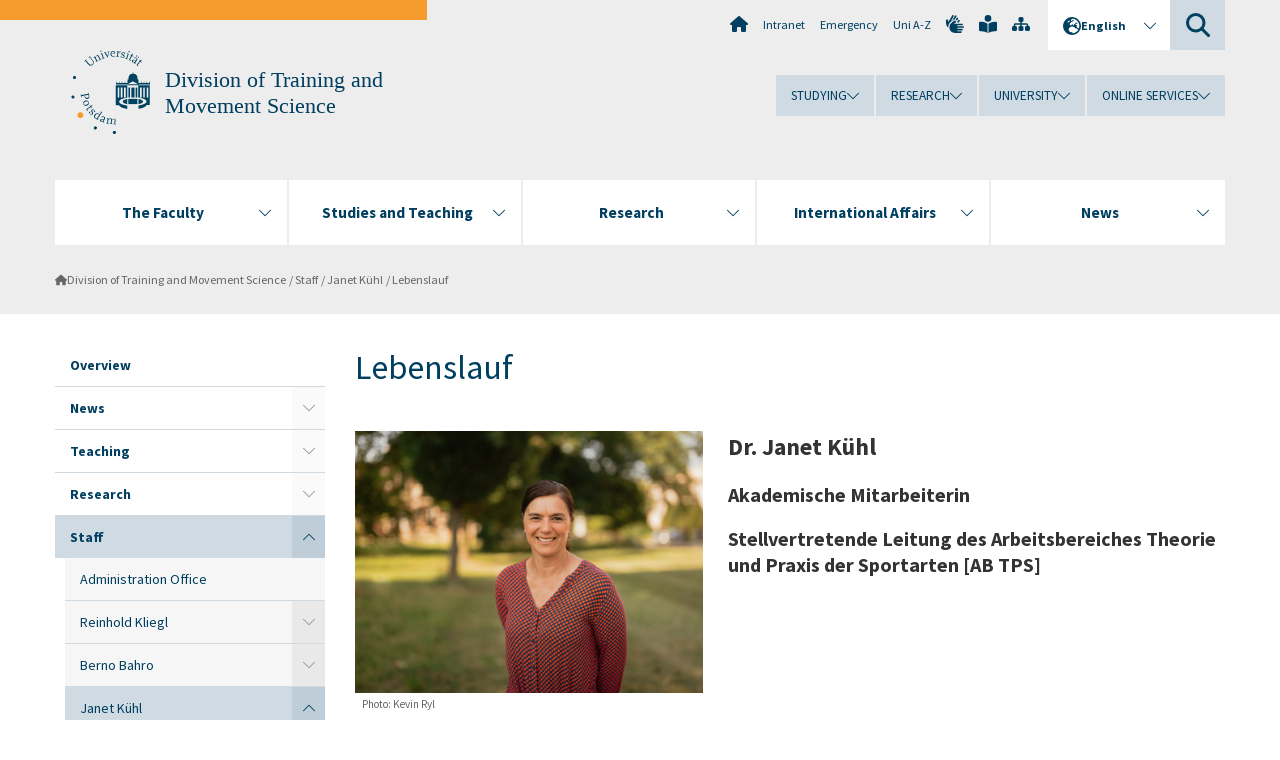

--- FILE ---
content_type: text/html; charset=utf-8
request_url: https://www.uni-potsdam.de/en/trainingswissenschaft/mitarbeiter/janetkuehl/janetkuehl-cv
body_size: 10466
content:
<!DOCTYPE html><html dir="ltr" lang="en-GB"><head><meta charset="utf-8"><!-- Produced by queonext https://queonext.de/ This website is powered by TYPO3 - inspiring people to share! TYPO3 is a free open source Content Management Framework initially created by Kasper Skaarhoj and licensed under GNU/GPL. TYPO3 is copyright 1998-2026 of Kasper Skaarhoj. Extensions are copyright of their respective owners. Information and contribution at https://typo3.org/ --><meta name="generator" content="TYPO3 CMS"/><meta name="viewport" content="width=device-width, initial-scale=1"/><meta name="author" content="Cathleen Schulze"/><meta property="og:title" content="Lebenslauf"/><meta name="twitter:card" content="summary"/><link rel="stylesheet" href="/typo3conf/ext/up_template/Resources/Public/StyleSheets/print.css?1768913553" media="print"><link rel="stylesheet" href="/typo3conf/ext/up_template/Resources/Public/StyleSheets/app.css?1768913553" media="screen"><link rel="stylesheet" href="/typo3conf/ext/up_template/Resources/Public/Fonts/fontawesome/css/all.min.css?1768913551" media="screen"><link href="/typo3temp/assets/compressed/parvus-min.css.gzip?1768961914" rel="stylesheet" ><script src="/typo3conf/ext/up_template/Resources/Public/JavaScript/Vendor/jquery/jquery-3.6.0.min.js?1768913553"></script><script src="/typo3conf/ext/up_template/Resources/Public/JavaScript/Vendor/jquery/jquery-ui-1.12.1.custom.min.js?1768913553"></script><script src="/typo3conf/ext/up_template/Resources/Public/JavaScript/Vendor/modernizr/modernizr.custom.js?1768913553"></script><link rel="icon" type="image/png" href="/typo3conf/ext/up_template/Resources/Public/Icons/BrowserIcons/favicon-96x96.png" sizes="96x96"/><link rel="icon" type="image/svg+xml" href="/typo3conf/ext/up_template/Resources/Public/Icons/BrowserIcons/favicon.svg"/><link rel="shortcut icon" href="/typo3conf/ext/up_template/Resources/Public/Icons/BrowserIcons/favicon.ico"/><link rel="apple-touch-icon" sizes="180x180" href="/typo3conf/ext/up_template/Resources/Public/Icons/BrowserIcons/apple-touch-icon.png"/><link rel="manifest" href="/typo3conf/ext/up_template/Resources/Public/Icons/BrowserIcons/site.webmanifest"/><title> janetkuehl-cv - janetkuehl - Staff - Division of Training and Movement Science - University of Potsdam</title><link rel="canonical" href="https://www.uni-potsdam.de/en/trainingswissenschaft/mitarbeiter/janetkuehl/janetkuehl-cv"/></head><body class="up-section-human-sciences"><noscript><div id="up_nojs"><div class="row"><div class="twentyfour columns"><p> JavaScript is not activated in your browser. <span class="up-nojs-hint"> Please activate JavaScript </span> to use the whole functionality of this website! </p></div></div></div></noscript><a href="#up_content" class="up-skip-link">Skip to main content</a><div id="up_overlay_for_search"></div><div id="up_overlay_for_navs"></div><nav id="up_mobilenav_wrapper_small" class="show-for-small" aria-label="Main"><div class="row collapse"><div class="twentyfour columns"><div id="up_mobilenav_small"><ul class="up-mobilenav-level-1"><li id="up_mobilenav_mainnav_item" class="up-mobilenav-target-mainnav"><button class="up-mobilenav-button" aria-expanded="false" aria-controls="up_mainnav_small"><span class="visually-hidden">Main menu</span><span class="up-icon"></span></button></li><li id="up_mobilenav_searchbox_item" class="up-mobilenav-target-searchbox"><button class="up-mobilenav-button" aria-expanded="false" aria-controls="up_searchboxnav_small"><span class="visually-hidden">Search</span><span class="up-icon"></span></button></li><li id="up_mobilenav_langnav_item" class="up-mobilenav-target-langnav"><button class="up-mobilenav-button" aria-expanded="false" aria-controls="up_langnav_small"><span class="visually-hidden">Languages</span><span class="up-icon"></span></button></li><li id="up_mobilenav_globalnav_item" class="up-mobilenav-target-globalnav"><button class="up-mobilenav-button" aria-expanded="false" aria-controls="up_globalnav_small"><span class="visually-hidden">Global menu</span><span class="up-icon"></span></button></li></ul></div></div></div></nav><div id="up_mobilesubnav_wrapper_small" class="show-for-small"><div id="up_mainnav_small" class="up-mobilenav-level-2"><ul class="up-mobilesubnav-level-1"><li class=""><button class="up-mobilesubnav-button" aria-expanded="false"><span class="up-mobilesubnav-level-1-title">The Faculty</span><span class="up-mobilesubnav-arrow up-icon"></span></button><ul class="up-mobilesubnav-level-2"><li class=""><a href="https://www.uni-potsdam.de/en/humfak/thefaculty/humansciencesfaculty" target="_top"> Faculty Portrait </a></li><li class=""><a href="/fileadmin/projects/humfak/Die_Fakult%C3%A4t/Organigramm_HWF_01.2026.pdf"> General structure of the faculty </a></li><li class=""><a href="/fileadmin/projects/humfak/Die_Fakult%C3%A4t/Organigramm_Dekanat_01.2026_NEU.pdf"> General structure of the dean&#039;s office </a></li><li class=""><a href="https://www.uni-potsdam.de/en/humfak/thefaculty/facultycouncil" target="_top"> Faculty Council </a></li><li class=""><a href="https://www.uni-potsdam.de/en/humfak/thefaculty/facultycommissions" target="_top"> Faculty Commissions </a></li><li class=""><a href="https://www.uni-potsdam.de/en/humfak/thefaculty/dekanat" target="_top"> Dean’s office of the Faculty of Human Sciences </a></li><li class=""><a href="https://www.uni-potsdam.de/en/humfak/thefaculty/honoraryprofessorships" target="_top"> Honorary Professorships / Adjunct Professorships </a></li><li class=""><a href="https://www.uni-potsdam.de/en/humfak/thefaculty/equalopportunitycommissioners" target="_top"> Equal Opportunity Commissioners </a></li><li class=" last"><a href="https://www.uni-potsdam.de/en/humfak/thefaculty/procedureswithinthefaculty" target="_top"> Procedures within the Faculty - Proceedings and Instructions </a></li></ul></li><li class=""><button class="up-mobilesubnav-button" aria-expanded="false"><span class="up-mobilesubnav-level-1-title">Studies and Teaching</span><span class="up-mobilesubnav-arrow up-icon"></span></button><ul class="up-mobilesubnav-level-2"><li class=""><a href="https://www.uni-potsdam.de/en/humfak/studium-lehre/uebersicht" target="_top"> Übersicht </a></li><li class=""><a href="https://www.uni-potsdam.de/en/humfak/studium-lehre/studiengaenge" target="_top"> Studiengänge </a></li><li class=""><a href="https://www.uni-potsdam.de/en/humfak/studium-lehre/geschaeftsstelle-studium-und-lehre/studiendekan" target="_top"> Studiendekan </a></li><li class=""><a href="https://www.uni-potsdam.de/en/humfak/studium-lehre/studieneingangsphase" target="_top"> Studieneingangsphase </a></li><li class=""><a href="https://www.uni-potsdam.de/en/humfak/studium-lehre/geschaeftsstelle-studium-und-lehre/informationsbriefe-1" target="_top"> Informationen zu Lehre und Studium </a></li><li class=""><a href="https://www.uni-potsdam.de/en/humfak/studium-lehre/qualitaetsmanagement" target="_top"> Qualitätsmanagement </a></li><li class=" last"><a href="https://www.uni-potsdam.de/en/humfak/studiesandteaching/informationforteachingstaff/elearning-2" target="_top"> e-Learning </a></li></ul></li><li class=""><button class="up-mobilesubnav-button" aria-expanded="false"><span class="up-mobilesubnav-level-1-title">Research</span><span class="up-mobilesubnav-arrow up-icon"></span></button><ul class="up-mobilesubnav-level-2"><li class=""><a href="https://www.uni-potsdam.de/en/humfak/research/researchatthehumansciencefaculty" target="_top"> Research at the Human Science Faculty </a></li><li class=""><a href="https://www.uni-potsdam.de/en/humfak/research/supportforyoungacademics" target="_top"> Support for Young Academics </a></li><li class=""><a href="https://www.uni-potsdam.de/en/humfak/research/doctoralstudies" target="_top"> Doctoral Studies </a></li><li class=""><a href="https://www.uni-potsdam.de/en/humfak/research/postdoctoraldissertation" target="_top"> Post-Doctoral Dissertation </a></li><li class=" last"><a href="https://www.uni-potsdam.de/en/humfak/forschung/hinweisezumittelanforderungen" target="_top"> Hinweise zu Mittelanforderungen / Rechnungsstellungen </a></li></ul></li><li class=""><button class="up-mobilesubnav-button" aria-expanded="false"><span class="up-mobilesubnav-level-1-title">International Affairs</span><span class="up-mobilesubnav-arrow up-icon"></span></button><ul class="up-mobilesubnav-level-2"><li class=""><a href="https://www.uni-potsdam.de/en/humfak/internationalaffairs/facultyconcept" target="_top"> Faculty Concept </a></li><li class=""><a href="https://www.uni-potsdam.de/en/humfak/internationalaffairs/coordinatorofthefaculty" target="_top"> Coordinator of the Faculty </a></li><li class=""><a href="https://www.uni-potsdam.de/en/humfak/internationalaffairs/englishlanguagecourses" target="_top"> English-language Courses and Degree Programs of the Faculty </a></li><li class=""><a href="https://www.uni-potsdam.de/en/humfak/internationalaffairs/internationalcallsforproposals" target="_top"> International Calls for Proposals and Fellowships </a></li><li class=""><a href="https://www.uni-potsdam.de/en/humfak/internationalaffairs/partnershipandcooperation" target="_top"> Partnership and Cooperation </a></li><li class=""><a href="https://www.uni-potsdam.de/en/humfak/internationalaffairs/informationoftheuniversity" target="_top"> Information of the University of Potsdam </a></li><li class=" last"><a href="https://www.uni-potsdam.de/en/humfak/internationalaffairs/reisekostenrichtlinientravelexpensespolicy" target="_top"> Reisekostenrichtlinien/Travel Expenses Policy </a></li></ul></li><li class=""><button class="up-mobilesubnav-button" aria-expanded="false"><span class="up-mobilesubnav-level-1-title">News</span><span class="up-mobilesubnav-arrow up-icon"></span></button><ul class="up-mobilesubnav-level-2"><li class=""><a href="https://www.uni-potsdam.de/en/humfak/news/eventsandinformation" target="_top"> Events and Information </a></li><li class=""><a href="https://www.uni-potsdam.de/en/humfak/news/vacanciestestsubjects" target="_top"> Vacancies / Test subjects </a></li><li class=""><a href="https://www.uni-potsdam.de/en/humfak/aktuelles/berufungsverfahren" target="_top"> Berufungsverfahren </a></li><li class=" last"><a href="https://www.uni-potsdam.de/en/humfak/news/appointmentsanddeputyprofessors" target="_top"> Appointments and Deputy Professors </a></li></ul></li><li class="up-metanav-item"><a href="https://www.uni-potsdam.de/en/university-of-potsdam" title="Home" target="_top" class="up-icon up-icon--home"> Home </a></li><li class="up-metanav-item"><a href="https://z-wiki.uni-potsdam.de/x/1Yg0C" title="Intranet" target="_top"> Intranet </a></li><li class="up-metanav-item"><a href="https://www.uni-potsdam.de/en/emergency" title="Emergency" target="_top"> Emergency </a></li><li class="up-metanav-item"><a href="https://www.uni-potsdam.de/en/index-a-z" title="Uni A-Z" target="_top"> Uni A-Z </a></li><li class="up-metanav-item"><a href="https://www.uni-potsdam.de/en/gebaerdensprache/index" title="German Sign Language" target="_top" class="up-icon up-icon--sign-language"> German Sign Language </a></li><li class="up-metanav-item"><a href="https://www.uni-potsdam.de/en/leichte-sprache/uebersicht" title="Easy-to-read" target="_top" class="up-icon up-icon--book-reader"> Easy-to-read </a></li><li class="up-metanav-item"><a href="/en/trainingswissenschaft/sitemap" title="Sitemap" class="up-icon up-icon--sitemap"> Sitemap </a></li><li class="close last"><button class="up-nav-close"><span class="up-nav-close-title up-icon"> Close </span></button></li></ul></div><div id="up_searchboxnav_small" class="up-mobilenav-level-2"><ul class="up-mobilesubnav-level-1"><li><div><div class="up-mobilesubnav-level-1-title"><form action="https://www.google.de/search" target="_blank"><input id="up_searchboxsmall_input" type="text" name="q" aria-label="Search" value="Search" onblur="if(this.value=='') this.value='Search';" onfocus="if(this.value=='Search') this.value='';"><button id="up_searchboxsmall_submit" class="up-icon" type="submit" name="submit" value=""/><input type="hidden" name="sitesearch" value="uni-potsdam.de"></form></div></div></li><li class="close last"><button class="up-nav-close"><span class="up-nav-close-title up-icon"> Close </span></button></li></ul></div><div id="up_langnav_small" class="up-mobilenav-level-2"><ul class="up-mobilesubnav-level-1"><li><button class="up-mobilesubnav-button"><span class="up-mobilesubnav-level-1-title"><a href="/de/trainingswissenschaft/mitarbeiter/janetkuehl/janetkuehl-cv">Deutsch</a></span></button></li><li class="not-existing"><div><span class="up-mobilesubnav-level-1-title">Lebenslauf</span></div></li><li class="not-existing"><div><span class="up-mobilesubnav-level-1-title">Lebenslauf</span></div></li><li class="not-existing"><div><span class="up-mobilesubnav-level-1-title">Lebenslauf</span></div></li><li class="close last"><button class="up-nav-close"><span class="up-nav-close-title up-icon">Close</span></button></li></ul></div><div id="up_globalnav_small" class="up-mobilenav-level-2"><ul class="up-mobilesubnav-level-1"><li><button class="up-mobilesubnav-button" aria-expanded="false"><span class="up-mobilesubnav-level-1-title">Studying</span><span class="up-mobilesubnav-arrow up-icon"></span></button><ul class="up-mobilesubnav-level-2"><li><a href="https://www.uni-potsdam.de/en/studium/" target="_top">Studying at the UP</a></li><li><a href="https://www.uni-potsdam.de/en/studium/what-to-study/overview" target="_top">What to Study</a></li><li><a href="https://www.uni-potsdam.de/en/studium/application-enrollment/overview" target="_top">Application and Enrollment</a></li><li><a href="https://www.uni-potsdam.de/en/studium/studying/overview" target="_top">Studying</a></li><li><a href="https://www.uni-potsdam.de/en/studium/advising-and-services/overview" target="_top">Advising and Services</a></li><li class="last"><a href="https://www.uni-potsdam.de/en/studium/dates-and-deadlines/overview" target="_top">Dates and Deadlines</a></li></ul></li><li><button class="up-mobilesubnav-button" aria-expanded="false"><span class="up-mobilesubnav-level-1-title">Research</span><span class="up-mobilesubnav-arrow up-icon"></span></button><ul class="up-mobilesubnav-level-2"><li><a href="https://www.uni-potsdam.de/en/research/" target="_top">Research at the UP</a></li><li><a href="https://www.uni-potsdam.de/en/research/profiles-projects-and-programs/overview" target="_top">Profiles, Programs and Projects</a></li><li><a href="https://www.uni-potsdam.de/en/research/research-funding/overview" target="_top">Research Funding</a></li><li><a href="https://www.uni-potsdam.de/en/openscience/index" target="_top">Open Science</a></li><li><a href="https://www.uni-potsdam.de/en/forschungsdaten/index" target="_top">Research Data</a></li><li><a href="https://www.uni-potsdam.de/en/research/cooperations-and-partnerships/overview" target="_top">Cooperations and Partnerships</a></li><li class="last"><a href="https://www.uni-potsdam.de/en/research/young-academics/overview" target="_top">Young Academics</a></li></ul></li><li><button class="up-mobilesubnav-button" aria-expanded="false"><span class="up-mobilesubnav-level-1-title">University</span><span class="up-mobilesubnav-arrow up-icon"></span></button><ul class="up-mobilesubnav-level-2"><li><a href="https://www.uni-potsdam.de/en/explore-the-up/" target="_top">Explore the UP</a></li><li><a href="https://www.uni-potsdam.de/en/organization/overview" target="_top">Organization</a></li><li><a href="https://www.uni-potsdam.de/en/wirtschaft-transfer-gesellschaft/" target="_top">Corporate Community Relations</a></li><li><a href="https://www.uni-potsdam.de/en/international/" target="_top">Campus International</a></li><li><a href="https://www.uni-potsdam.de/en/foerderung/index" target="_top">Förderinstrumente</a></li><li class="last"><a href="https://www.uni-potsdam.de/en/arbeiten-an-der-up/" target="_top">Working at the UP</a></li></ul></li><li><button class="up-mobilesubnav-button" aria-expanded="false"><span class="up-mobilesubnav-level-1-title">Online Services</span><span class="up-mobilesubnav-arrow up-icon"></span></button><ul class="up-mobilesubnav-level-2"><li><a href="https://accountup.uni-potsdam.de/" target="_top">Account.UP</a></li><li><a href="https://bi.uni-potsdam.de/jasperserver-pro/login.html" target="_top">BI.UP</a></li><li><a href="https://mailup.uni-potsdam.de/?Language=english" target="_top">Mail.UP (Webmailbox)</a></li><li><a href="https://puls.uni-potsdam.de/qisserver/rds?state=user&amp;type=0&amp;application=lsf" target="_top">PULS</a></li><li><a href="https://moodle2.uni-potsdam.de" target="_top">Moodle</a></li><li><a href="https://www.ub.uni-potsdam.de/en/" target="_top">University Library</a></li><li><a href="https://pep.uni-potsdam.de/" target="_top">Evaluation Portal (PEP)</a></li><li><a href="https://www.uni-potsdam.de/en/praxisportal/" target="_top">Internship Portal</a></li><li class="last"><a href="https://www.uni-potsdam.de/en/zim/" target="_top">ZIM – Center for IT and Media</a></li></ul></li><li class="close last"><button class="up-nav-close"><span class="up-nav-close-title up-icon">Close</span></button></li></ul></div></div><div id="up_header_wrapper"><div id="up_section_indicator_left" class="eight columns hide-for-small"></div><div id="up_header" class="row hide-for-small"><div class="twentyfour columns"><div class="row"><div class="eight columns mobile-four"><header id="up_section_indicator"><div id="up_page_title" class="up-logo"><div id="up_logo_indicator_wrapper"><div id="up_logo_indicator"><span>&nbsp;</span></div><div id="up_logo_image"><a href="https://www.uni-potsdam.de/en/university-of-potsdam" title="to the Uni-Homepage" target="_top"><img src="/typo3conf/ext/up_template/Resources/Public/Images/Frontend/logo_up_human-sciences.svg" alt="Logo Division of Training and Movement Science"></a></div><div id="up_logo_title"><a href="/en/trainingswissenschaft/index" title="to the homepage of Division of Training and Movement Science">Division of Training and Movement Science</a></div><div id="up_logo_footer"></div></div></div></header></div><div class="sixteen columns"><div class="row"><nav class="twentyfour columns" aria-label="Meta"><div id="up_metanav"><ul class="inline-list left"><li><a href="https://www.uni-potsdam.de/en/university-of-potsdam" title="Home" target="_top" class="up-icon up-icon--home"></a></li><li><a href="https://z-wiki.uni-potsdam.de/x/1Yg0C" title="Intranet" target="_top"> Intranet </a></li><li><a href="https://www.uni-potsdam.de/en/emergency" title="Emergency" target="_top"> Emergency </a></li><li><a href="https://www.uni-potsdam.de/en/index-a-z" title="Uni A-Z" target="_top"> Uni A-Z </a></li><li><a href="https://www.uni-potsdam.de/en/gebaerdensprache/index" title="German Sign Language" target="_top" class="up-icon up-icon--sign-language"></a></li><li><a href="https://www.uni-potsdam.de/en/leichte-sprache/uebersicht" title="Easy-to-read" target="_top" class="up-icon up-icon--book-reader"></a></li><li><a href="/en/trainingswissenschaft/sitemap" title="Sitemap" class="up-icon up-icon--sitemap"></a></li></ul></div><div id="up_langnav" class="right"><ul class="up-langnav-level-1"><li><button id="up_langnav_button" aria-expanded="false" aria-controls="up_langnav_list"><span class="up-langnav-level-1-title up-icon">English</span><span class="up-langnav-arrow up-icon"></span></button><ul id="up_langnav_list" class="up-langnav-level-2"><li><a href="/de/trainingswissenschaft/mitarbeiter/janetkuehl/janetkuehl-cv">Deutsch</a></li><li class="not-existing">&nbsp;</li><li class="not-existing">&nbsp;</li><li class="not-existing">&nbsp;</li></ul></li></ul></div><div id="up_searchbox" class="right"><button id="up_searchbox_button" aria-expanded="false" aria-controls="up_searchbox_field"><span class="visually-hidden">Search</span><span class="up-searchbox-glass up-icon"></span></button><div id="up_searchbox_field" class="up-searchbox-field"><form action="https://www.google.de/search" target="_blank"><input id="up_searchbox_input" type="text" name="q" aria-label="Search on uni-potsdam.de" value="Search on uni-potsdam.de" onblur="if(this.value=='') this.value='Search on uni-potsdam.de';" onfocus="if(this.value=='Search on uni-potsdam.de') this.value='';"><button id="up_searchbox_submit" class="up-icon" type="submit" name="submit" value=""/><input type="hidden" name="sitesearch" value="uni-potsdam.de"></form></div></div></nav></div><div class="row"><nav class="twentyfour columns" aria-label="Global"><div id="up_globalnav" class=""><ul class="up-globalnav-level-1"><li><button class="up-globalnav-button" aria-expanded="false" aria-controls="up_globalnav_list_22"><span class="up-globalnav-level-1-title">Studying</span><span class="up-globalnav-arrow up-icon"></span></button><ul id="up_globalnav_list_22" class="up-globalnav-level-2"><li><a href="https://www.uni-potsdam.de/en/studium/" target="_top"> Studying at the UP </a></li><li><a href="https://www.uni-potsdam.de/en/studium/what-to-study/overview" target="_top"> What to Study </a></li><li><a href="https://www.uni-potsdam.de/en/studium/application-enrollment/overview" target="_top"> Application and Enrollment </a></li><li><a href="https://www.uni-potsdam.de/en/studium/studying/overview" target="_top"> Studying </a></li><li><a href="https://www.uni-potsdam.de/en/studium/advising-and-services/overview" target="_top"> Advising and Services </a></li><li><a href="https://www.uni-potsdam.de/en/studium/dates-and-deadlines/overview" target="_top"> Dates and Deadlines </a></li></ul></li><li><button class="up-globalnav-button" aria-expanded="false" aria-controls="up_globalnav_list_23"><span class="up-globalnav-level-1-title">Research</span><span class="up-globalnav-arrow up-icon"></span></button><ul id="up_globalnav_list_23" class="up-globalnav-level-2"><li><a href="https://www.uni-potsdam.de/en/research/" target="_top"> Research at the UP </a></li><li><a href="https://www.uni-potsdam.de/en/research/profiles-projects-and-programs/overview" target="_top"> Profiles, Programs and Projects </a></li><li><a href="https://www.uni-potsdam.de/en/research/research-funding/overview" target="_top"> Research Funding </a></li><li><a href="https://www.uni-potsdam.de/en/openscience/index" target="_top"> Open Science </a></li><li><a href="https://www.uni-potsdam.de/en/forschungsdaten/index" target="_top"> Research Data </a></li><li><a href="https://www.uni-potsdam.de/en/research/cooperations-and-partnerships/overview" target="_top"> Cooperations and Partnerships </a></li><li><a href="https://www.uni-potsdam.de/en/research/young-academics/overview" target="_top"> Young Academics </a></li></ul></li><li><button class="up-globalnav-button" aria-expanded="false" aria-controls="up_globalnav_list_24"><span class="up-globalnav-level-1-title">University</span><span class="up-globalnav-arrow up-icon"></span></button><ul id="up_globalnav_list_24" class="up-globalnav-level-2"><li><a href="https://www.uni-potsdam.de/en/explore-the-up/" target="_top"> Explore the UP </a></li><li><a href="https://www.uni-potsdam.de/en/organization/overview" target="_top"> Organization </a></li><li><a href="https://www.uni-potsdam.de/en/wirtschaft-transfer-gesellschaft/" target="_top"> Corporate Community Relations </a></li><li><a href="https://www.uni-potsdam.de/en/international/" target="_top"> Campus International </a></li><li><a href="https://www.uni-potsdam.de/en/foerderung/index" target="_top"> Förderinstrumente </a></li><li><a href="https://www.uni-potsdam.de/en/arbeiten-an-der-up/" target="_top"> Working at the UP </a></li></ul></li><li><button class="up-globalnav-button" aria-expanded="false" aria-controls="up_globalnav_list_25"><span class="up-globalnav-level-1-title">Online Services</span><span class="up-globalnav-arrow up-icon"></span></button><ul id="up_globalnav_list_25" class="up-globalnav-level-2"><li><a href="https://accountup.uni-potsdam.de/" target="_top"> Account.UP </a></li><li><a href="https://bi.uni-potsdam.de/jasperserver-pro/login.html" target="_top"> BI.UP </a></li><li><a href="https://mailup.uni-potsdam.de/?Language=english" target="_top"> Mail.UP (Webmailbox) </a></li><li><a href="https://puls.uni-potsdam.de/qisserver/rds?state=user&amp;type=0&amp;application=lsf" target="_top"> PULS </a></li><li><a href="https://moodle2.uni-potsdam.de" target="_top"> Moodle </a></li><li><a href="https://www.ub.uni-potsdam.de/en/" target="_top"> University Library </a></li><li><a href="https://pep.uni-potsdam.de/" target="_top"> Evaluation Portal (PEP) </a></li><li><a href="https://www.uni-potsdam.de/en/praxisportal/" target="_top"> Internship Portal </a></li><li><a href="https://www.uni-potsdam.de/en/zim/" target="_top"> ZIM – Center for IT and Media </a></li></ul></li></ul></div></nav></div></div></div></div></div><header id="up_header_small" class="row show-for-small"><div class="columns mobile-four up-header-small-logo"><div id="up_logo_indicator_wrapper_small"><div id="up_logo_image_small"><a href="https://www.uni-potsdam.de/en/university-of-potsdam" title="to the Uni-Homepage" target="_top"><img src="/typo3conf/ext/up_template/Resources/Public/Images/Frontend/logo_up_human-sciences.svg" alt="Logo Division of Training and Movement Science"></a></div><div id="up_logo_title_small"><a href="/en/trainingswissenschaft/index" title="to the homepage of Division of Training and Movement Science">Division of Training and Movement Science</a></div><div id="up_logo_footer_small"></div></div></div></header></div><nav id="up_mainnav_wrapper" class="hide-for-small" aria-label="Main"><div class="row"><div class="twentyfour columns"><div id="up_mainnav"><ul class="up-mainnav-level-1 up-smooth-box up-mainnav-width-5"><li class=""><button class="up-mainnav-button" aria-expanded="false" aria-controls="up_mainnav_list_5593"><span class="up-mainnav-level-1-title">The Faculty</span><span class="up-mainnav-arrow up-icon"></span></button><ul id="up_mainnav_list_5593" class="up-mainnav-level-2"><li class=""><a href="https://www.uni-potsdam.de/en/humfak/thefaculty/humansciencesfaculty" target="_top"> Faculty Portrait </a></li><li class=""><a href="/fileadmin/projects/humfak/Die_Fakult%C3%A4t/Organigramm_HWF_01.2026.pdf"> General structure of the faculty </a></li><li class=""><a href="/fileadmin/projects/humfak/Die_Fakult%C3%A4t/Organigramm_Dekanat_01.2026_NEU.pdf"> General structure of the dean&#039;s office </a></li><li class=""><a href="https://www.uni-potsdam.de/en/humfak/thefaculty/facultycouncil" target="_top"> Faculty Council </a></li><li class=""><a href="https://www.uni-potsdam.de/en/humfak/thefaculty/facultycommissions" target="_top"> Faculty Commissions </a></li><li class=""><a href="https://www.uni-potsdam.de/en/humfak/thefaculty/dekanat" target="_top"> Dean’s office of the Faculty of Human Sciences </a></li><li class=""><a href="https://www.uni-potsdam.de/en/humfak/thefaculty/honoraryprofessorships" target="_top"> Honorary Professorships / Adjunct Professorships </a></li><li class=""><a href="https://www.uni-potsdam.de/en/humfak/thefaculty/equalopportunitycommissioners" target="_top"> Equal Opportunity Commissioners </a></li><li class=" last"><a href="https://www.uni-potsdam.de/en/humfak/thefaculty/procedureswithinthefaculty" target="_top"> Procedures within the Faculty - Proceedings and Instructions </a></li></ul></li><li class=""><button class="up-mainnav-button" aria-expanded="false" aria-controls="up_mainnav_list_5591"><span class="up-mainnav-level-1-title">Studies and Teaching</span><span class="up-mainnav-arrow up-icon"></span></button><ul id="up_mainnav_list_5591" class="up-mainnav-level-2"><li class=""><a href="https://www.uni-potsdam.de/en/humfak/studium-lehre/uebersicht" target="_top"> Übersicht </a></li><li class=""><a href="https://www.uni-potsdam.de/en/humfak/studium-lehre/studiengaenge" target="_top"> Studiengänge </a></li><li class=""><a href="https://www.uni-potsdam.de/en/humfak/studium-lehre/geschaeftsstelle-studium-und-lehre/studiendekan" target="_top"> Studiendekan </a></li><li class=""><a href="https://www.uni-potsdam.de/en/humfak/studium-lehre/studieneingangsphase" target="_top"> Studieneingangsphase </a></li><li class=""><a href="https://www.uni-potsdam.de/en/humfak/studium-lehre/geschaeftsstelle-studium-und-lehre/informationsbriefe-1" target="_top"> Informationen zu Lehre und Studium </a></li><li class=""><a href="https://www.uni-potsdam.de/en/humfak/studium-lehre/qualitaetsmanagement" target="_top"> Qualitätsmanagement </a></li><li class=" last"><a href="https://www.uni-potsdam.de/en/humfak/studiesandteaching/informationforteachingstaff/elearning-2" target="_top"> e-Learning </a></li></ul></li><li class=""><button class="up-mainnav-button" aria-expanded="false" aria-controls="up_mainnav_list_75082"><span class="up-mainnav-level-1-title">Research</span><span class="up-mainnav-arrow up-icon"></span></button><ul id="up_mainnav_list_75082" class="up-mainnav-level-2"><li class=""><a href="https://www.uni-potsdam.de/en/humfak/research/researchatthehumansciencefaculty" target="_top"> Research at the Human Science Faculty </a></li><li class=""><a href="https://www.uni-potsdam.de/en/humfak/research/supportforyoungacademics" target="_top"> Support for Young Academics </a></li><li class=""><a href="https://www.uni-potsdam.de/en/humfak/research/doctoralstudies" target="_top"> Doctoral Studies </a></li><li class=""><a href="https://www.uni-potsdam.de/en/humfak/research/postdoctoraldissertation" target="_top"> Post-Doctoral Dissertation </a></li><li class=" last"><a href="https://www.uni-potsdam.de/en/humfak/forschung/hinweisezumittelanforderungen" target="_top"> Hinweise zu Mittelanforderungen / Rechnungsstellungen </a></li></ul></li><li class=""><button class="up-mainnav-button" aria-expanded="false" aria-controls="up_mainnav_list_5587"><span class="up-mainnav-level-1-title">International Affairs</span><span class="up-mainnav-arrow up-icon"></span></button><ul id="up_mainnav_list_5587" class="up-mainnav-level-2"><li class=""><a href="https://www.uni-potsdam.de/en/humfak/internationalaffairs/facultyconcept" target="_top"> Faculty Concept </a></li><li class=""><a href="https://www.uni-potsdam.de/en/humfak/internationalaffairs/coordinatorofthefaculty" target="_top"> Coordinator of the Faculty </a></li><li class=""><a href="https://www.uni-potsdam.de/en/humfak/internationalaffairs/englishlanguagecourses" target="_top"> English-language Courses and Degree Programs of the Faculty </a></li><li class=""><a href="https://www.uni-potsdam.de/en/humfak/internationalaffairs/internationalcallsforproposals" target="_top"> International Calls for Proposals and Fellowships </a></li><li class=""><a href="https://www.uni-potsdam.de/en/humfak/internationalaffairs/partnershipandcooperation" target="_top"> Partnership and Cooperation </a></li><li class=""><a href="https://www.uni-potsdam.de/en/humfak/internationalaffairs/informationoftheuniversity" target="_top"> Information of the University of Potsdam </a></li><li class=" last"><a href="https://www.uni-potsdam.de/en/humfak/internationalaffairs/reisekostenrichtlinientravelexpensespolicy" target="_top"> Reisekostenrichtlinien/Travel Expenses Policy </a></li></ul></li><li class=" last"><button class="up-mainnav-button" aria-expanded="false" aria-controls="up_mainnav_list_5585"><span class="up-mainnav-level-1-title">News</span><span class="up-mainnav-arrow up-icon"></span></button><ul id="up_mainnav_list_5585" class="up-mainnav-level-2"><li class=""><a href="https://www.uni-potsdam.de/en/humfak/news/eventsandinformation" target="_top"> Events and Information </a></li><li class=""><a href="https://www.uni-potsdam.de/en/humfak/news/vacanciestestsubjects" target="_top"> Vacancies / Test subjects </a></li><li class=""><a href="https://www.uni-potsdam.de/en/humfak/aktuelles/berufungsverfahren" target="_top"> Berufungsverfahren </a></li><li class=" last"><a href="https://www.uni-potsdam.de/en/humfak/news/appointmentsanddeputyprofessors" target="_top"> Appointments and Deputy Professors </a></li></ul></li></ul><button class="up-nav-close"><span class="up-nav-close-title up-icon"> Close </span></button></div></div></div></nav><nav id="up_breadcrumbs_wrapper" class="hide-for-small" aria-label="Breadcrumbs"><div class="row"><div class="twentyfour columns"><div id="up_breadcrumbs"><ul class="up-breadcrumbs"><li class=" first"><a href="/en/trainingswissenschaft/index" class="up-icon"> Division of Training and Movement Science </a></li><li class=""><a href="/en/trainingswissenschaft/staff"> Staff </a></li><li class=""><a href="/en/trainingswissenschaft/mitarbeiter/janetkuehl"> Janet Kühl </a></li><li class="cur"><a href="/en/trainingswissenschaft/mitarbeiter/janetkuehl/janetkuehl-cv"> Lebenslauf </a></li></ul></div></div></div></nav><div id="up_content_wrapper" class="up-content-subpage-2-template"><div class="row show-for-small"><nav class="twentyfour columns" aria-label="Submenu"><div id="up_subpagenav_small" class="dl-menuwrapper"><button class="up-subpagenav-top-parent dl-trigger" aria-expanded="false">Staff<div class="up-subpagenav-indicator up-icon"></div></button><ul class="up-subpagenav-list dl-menu"><li><div><a href="/en/trainingswissenschaft/index">Overview</a><span class="up-subpagenav-indicator up-icon"></span></div></li><li class="has-sub"><div><a href="/en/trainingswissenschaft/news">News</a><span class="up-subpagenav-indicator up-icon"></span></div><ul class="up-subpagenav-list dl-submenu"><li><div><a href="/en/trainingswissenschaft/news/jobadvertisement">Job advertisement</a><span class="up-subpagenav-indicator up-icon"></span></div></li></ul></li><li class="has-sub"><div><a href="/en/trainingswissenschaft/teaching">Teaching</a><span class="up-subpagenav-indicator up-icon"></span></div><ul class="up-subpagenav-list dl-submenu"><li><div><a href="/en/trainingswissenschaft/lehre/pruefungen">Prüfungen &amp; Klausuren</a><span class="up-subpagenav-indicator up-icon"></span></div></li><li><div><a href="/en/trainingswissenschaft/teaching/theses">Allocation of Graduation Theses</a><span class="up-subpagenav-indicator up-icon"></span></div></li><li><div><a href="/en/trainingswissenschaft/teaching/notestheses">Notes for Graduation Theses</a><span class="up-subpagenav-indicator up-icon"></span></div></li><li><div><a href="/en/trainingswissenschaft/teaching/informationonseminarpapers">Information on Seminar Papers</a><span class="up-subpagenav-indicator up-icon"></span></div></li><li><div><a href="/en/trainingswissenschaft/teaching/courseoffers">Tenders &amp; Course Offers</a><span class="up-subpagenav-indicator up-icon"></span></div></li></ul></li><li class="has-sub"><div><a href="/en/trainingswissenschaft/research">Research</a><span class="up-subpagenav-indicator up-icon"></span></div><ul class="up-subpagenav-list dl-submenu"><li><div><a href="/en/trainingswissenschaft/research/researchfeeds">Research feeds</a><span class="up-subpagenav-indicator up-icon"></span></div></li><li class="has-sub"><div><a href="/en/trainingswissenschaft/research/researchprojects">Current research projects</a><span class="up-subpagenav-indicator up-icon"></span></div><ul class="up-subpagenav-list dl-submenu"><li><div><a href="/en/trainingswissenschaft/research/researchprojects/emotikon">EMOTIKON</a><span class="up-subpagenav-indicator up-icon"></span></div></li></ul></li><li class="has-sub"><div><a href="/en/trainingswissenschaft/research/completedresearchpro">Completed research projects</a><span class="up-subpagenav-indicator up-icon"></span></div><ul class="up-subpagenav-list dl-submenu"><li><div><a href="/en/trainingswissenschaft/forschung/forschpro/smarter-studie">SMaRTER-Studie</a><span class="up-subpagenav-indicator up-icon"></span></div></li><li><div><a href="/en/trainingswissenschaft/research/researchprojects/dfg-projectmomap">DFG-Project MoMaP</a><span class="up-subpagenav-indicator up-icon"></span></div></li><li><div><a href="/en/trainingswissenschaft/research/researchprojects/companyhealthpromotion">Company Health Promotion</a><span class="up-subpagenav-indicator up-icon"></span></div></li><li><div><a href="/en/trainingswissenschaft/forschung/abgeschlosspro/sportbetontegrundschule">Sportbetonte Grundschule</a><span class="up-subpagenav-indicator up-icon"></span></div></li><li><div><a href="/en/trainingswissenschaft/research/completedresearchpro/bfu-project">bfu-Project</a><span class="up-subpagenav-indicator up-icon"></span></div></li><li><div><a href="/en/trainingswissenschaft/research/completedresearchpro/movementprofilesjudo">Movement Profiles Judo</a><span class="up-subpagenav-indicator up-icon"></span></div></li><li><div><a href="/en/trainingswissenschaft/forschung/abgeschlosspro/motoleistgs">Motorische Leistungsfähigkeit von Grundschülern (Emotikon)</a><span class="up-subpagenav-indicator up-icon"></span></div></li></ul></li><li class="has-sub"><div><a href="/en/trainingswissenschaft/forschung/kooppartner">Kooperationspartner</a><span class="up-subpagenav-indicator up-icon"></span></div><ul class="up-subpagenav-list dl-submenu"><li><div><a href="/en/trainingswissenschaft/forschung/kooppartner/wisseneinricht">Wissenschaftliche Einrichtungen</a><span class="up-subpagenav-indicator up-icon"></span></div></li><li><div><a href="/en/trainingswissenschaft/forschung/kooppartner/institutionen">Institutionen</a><span class="up-subpagenav-indicator up-icon"></span></div></li><li><div><a href="/en/trainingswissenschaft/forschung/kooppartner/industrie">Industrie</a><span class="up-subpagenav-indicator up-icon"></span></div></li></ul></li><li><div><a href="/en/trainingswissenschaft/research/lab">Lab</a><span class="up-subpagenav-indicator up-icon"></span></div></li></ul></li><li class="has-sub act"><div><a href="/en/trainingswissenschaft/staff">Staff</a><span class="up-subpagenav-indicator up-icon"></span></div><ul class="up-subpagenav-list dl-submenu"><li><div><a href="/en/trainingswissenschaft/staff/administration-office">Administration Office</a><span class="up-subpagenav-indicator up-icon"></span></div></li><li class="has-sub"><div><a href="/en/trainingswissenschaft/staff/rkliegl">Reinhold Kliegl</a><span class="up-subpagenav-indicator up-icon"></span></div><ul class="up-subpagenav-list dl-submenu"><li><div><a href="/en/trainingswissenschaft/staff/rkliegl/cv">Curriculum vitae</a><span class="up-subpagenav-indicator up-icon"></span></div></li><li><div><a href="/en/trainingswissenschaft/staff/rkliegl/reinholdkliegl-pub">Publications</a><span class="up-subpagenav-indicator up-icon"></span></div></li></ul></li><li class="has-sub"><div><a href="/en/trainingswissenschaft/mitarbeiter/bbahro">Berno Bahro</a><span class="up-subpagenav-indicator up-icon"></span></div><ul class="up-subpagenav-list dl-submenu"><li><div><a href="/en/trainingswissenschaft/mitarbeiter/bbahro/bbahro-cv">Lebenslauf</a><span class="up-subpagenav-indicator up-icon"></span></div></li><li><div><a href="/en/trainingswissenschaft/mitarbeiter/bbahro/bbahro-pub">Publikationen</a><span class="up-subpagenav-indicator up-icon"></span></div></li></ul></li><li class="has-sub act"><div><a href="/en/trainingswissenschaft/mitarbeiter/janetkuehl">Janet Kühl</a><span class="up-subpagenav-indicator up-icon"></span></div><ul class="up-subpagenav-list dl-submenu"><li class="cur"><div><a href="/en/trainingswissenschaft/mitarbeiter/janetkuehl/janetkuehl-cv">Lebenslauf</a><span class="up-subpagenav-indicator up-icon"></span></div></li><li><div><a href="/en/trainingswissenschaft/mitarbeiter/janetkuehl/janetkuehl-pub">Publikationen</a><span class="up-subpagenav-indicator up-icon"></span></div></li></ul></li><li class="has-sub"><div><a href="/en/trainingswissenschaft/mitarbeiter/maharbauer">Martina Harbauer</a><span class="up-subpagenav-indicator up-icon"></span></div><ul class="up-subpagenav-list dl-submenu"><li><div><a href="/en/trainingswissenschaft/mitarbeiter/maharbauer/maharbauer-cv">Lebenslauf</a><span class="up-subpagenav-indicator up-icon"></span></div></li><li><div><a href="/en/trainingswissenschaft/mitarbeiter/maharbauer/maharbauer-pub">Publikationen</a><span class="up-subpagenav-indicator up-icon"></span></div></li></ul></li><li class="has-sub"><div><a href="/en/trainingswissenschaft/mitarbeiter/renekittel">René Kittel</a><span class="up-subpagenav-indicator up-icon"></span></div><ul class="up-subpagenav-list dl-submenu"><li><div><a href="/en/trainingswissenschaft/mitarbeiter/renekittel/renekittel-cv">Lebenslauf</a><span class="up-subpagenav-indicator up-icon"></span></div></li><li><div><a href="/en/trainingswissenschaft/mitarbeiter/renekittel/renekittel-pub">Publikationen</a><span class="up-subpagenav-indicator up-icon"></span></div></li></ul></li><li class="has-sub"><div><a href="/en/trainingswissenschaft/staff/tomkrueger">Tom Krüger</a><span class="up-subpagenav-indicator up-icon"></span></div><ul class="up-subpagenav-list dl-submenu"><li><div><a href="/en/trainingswissenschaft/staff/tomkrueger/tomkrueger-cv">Curriculum Vitae</a><span class="up-subpagenav-indicator up-icon"></span></div></li><li><div><a href="/en/trainingswissenschaft/staff/tomkrueger/tomkrueger-pub">Publications</a><span class="up-subpagenav-indicator up-icon"></span></div></li></ul></li><li class="has-sub"><div><a href="/en/trainingswissenschaft/staff/kathleengolle">Kathleen Golle</a><span class="up-subpagenav-indicator up-icon"></span></div><ul class="up-subpagenav-list dl-submenu"><li><div><a href="/en/trainingswissenschaft/staff/kathleengolle/kathleengolle-cv">Curriculum Vitae</a><span class="up-subpagenav-indicator up-icon"></span></div></li><li><div><a href="/en/trainingswissenschaft/staff/kathleengolle/kathleengolle-pub">Publications</a><span class="up-subpagenav-indicator up-icon"></span></div></li></ul></li><li class="has-sub"><div><a href="/en/trainingswissenschaft/staff/melanie-lesinski">Melanie Lesinski</a><span class="up-subpagenav-indicator up-icon"></span></div><ul class="up-subpagenav-list dl-submenu"><li><div><a href="/en/trainingswissenschaft/staff/melanie-lesinski/lebenslauf">cv</a><span class="up-subpagenav-indicator up-icon"></span></div></li><li><div><a href="/en/trainingswissenschaft/staff/melanie-lesinski/publikationen">Publikationen</a><span class="up-subpagenav-indicator up-icon"></span></div></li></ul></li><li class="has-sub"><div><a href="/en/trainingswissenschaft/mitarbeiter/sophie-behrendt">Sophie Trippler (geb. Behrendt)</a><span class="up-subpagenav-indicator up-icon"></span></div><ul class="up-subpagenav-list dl-submenu"><li><div><a href="/en/trainingswissenschaft/mitarbeiter/sophie-behrendt/lebenslauf">Lebenslauf</a><span class="up-subpagenav-indicator up-icon"></span></div></li><li><div><a href="/en/trainingswissenschaft/mitarbeiter/sophie-behrendt/publikationen-1-1">Publikationen</a><span class="up-subpagenav-indicator up-icon"></span></div></li></ul></li><li class="has-sub"><div><a href="/en/trainingswissenschaft/mitarbeiter/sophie-behrendt-1">Marcus Hoffmann</a><span class="up-subpagenav-indicator up-icon"></span></div><ul class="up-subpagenav-list dl-submenu"><li><div><a href="/en/trainingswissenschaft/mitarbeiter/sophie-behrendt/lebenslauf-1">Lebenslauf</a><span class="up-subpagenav-indicator up-icon"></span></div></li></ul></li><li class="has-sub"><div><a href="/en/trainingswissenschaft/mitarbeiter/mareike-voigt">Mareike Voigt</a><span class="up-subpagenav-indicator up-icon"></span></div><ul class="up-subpagenav-list dl-submenu"><li><div><a href="/en/trainingswissenschaft/mitarbeiter/paula-teich/lebenslauf-1">Lebenslauf</a><span class="up-subpagenav-indicator up-icon"></span></div></li><li><div><a href="/en/trainingswissenschaft/mitarbeiter/paula-teich/publikationen-1">Publikationen</a><span class="up-subpagenav-indicator up-icon"></span></div></li></ul></li><li><div><a href="/en/trainingswissenschaft/mitarbeiter/katja-ferger">Katja Ferger</a><span class="up-subpagenav-indicator up-icon"></span></div></li><li><div><a href="/en/trainingswissenschaft/staff/assistant">Graduate Assistant</a><span class="up-subpagenav-indicator up-icon"></span></div></li></ul></li><li class="last close"><button class="up-nav-close dl-trigger"><span class="up-nav-close-title up-icon">Close</span></button></li></ul></div></nav></div><div class="row"><nav class="six columns hide-for-small" aria-label="Submenu"><div id="up_subpagenav"><ul class="up-subpagenav-level-1"><li class="up-subpagenav-entry"><div><a href="/en/trainingswissenschaft/index"> Overview </a></div></li><li class="up-subpagenav-entry has-sub"><div><a href="/en/trainingswissenschaft/news"> News </a><span class="up-subpagenav-indicator up-icon"></span></div><ul class="up-subpagenav-level-2"><li class="up-subpagenav-entry last"><div><a href="/en/trainingswissenschaft/news/jobadvertisement"> Job advertisement </a></div></li></ul></li><li class="up-subpagenav-entry has-sub"><div><a href="/en/trainingswissenschaft/teaching"> Teaching </a><span class="up-subpagenav-indicator up-icon"></span></div><ul class="up-subpagenav-level-2"><li class="up-subpagenav-entry"><div><a href="/en/trainingswissenschaft/lehre/pruefungen"> Prüfungen &amp; Klausuren </a></div></li><li class="up-subpagenav-entry"><div><a href="/en/trainingswissenschaft/teaching/theses"> Allocation of Graduation Theses </a></div></li><li class="up-subpagenav-entry"><div><a href="/en/trainingswissenschaft/teaching/notestheses"> Notes for Graduation Theses </a></div></li><li class="up-subpagenav-entry"><div><a href="/en/trainingswissenschaft/teaching/informationonseminarpapers"> Information on Seminar Papers </a></div></li><li class="up-subpagenav-entry last"><div><a href="/en/trainingswissenschaft/teaching/courseoffers"> Tenders &amp; Course Offers </a></div></li></ul></li><li class="up-subpagenav-entry has-sub"><div><a href="/en/trainingswissenschaft/research"> Research </a><span class="up-subpagenav-indicator up-icon"></span></div><ul class="up-subpagenav-level-2"><li class="up-subpagenav-entry"><div><a href="/en/trainingswissenschaft/research/researchfeeds"> Research feeds </a></div></li><li class="up-subpagenav-entry has-sub"><div><a href="/en/trainingswissenschaft/research/researchprojects"> Current research projects </a><span class="up-subpagenav-indicator up-icon"></span></div><ul class="up-subpagenav-level-3"><li class="up-subpagenav-entry last"><div><a href="/en/trainingswissenschaft/research/researchprojects/emotikon"> EMOTIKON </a></div></li></ul></li><li class="up-subpagenav-entry has-sub"><div><a href="/en/trainingswissenschaft/research/completedresearchpro"> Completed research projects </a><span class="up-subpagenav-indicator up-icon"></span></div><ul class="up-subpagenav-level-3"><li class="up-subpagenav-entry"><div><a href="/en/trainingswissenschaft/forschung/forschpro/smarter-studie"> SMaRTER-Studie </a></div></li><li class="up-subpagenav-entry"><div><a href="/en/trainingswissenschaft/research/researchprojects/dfg-projectmomap"> DFG-Project MoMaP </a></div></li><li class="up-subpagenav-entry"><div><a href="/en/trainingswissenschaft/research/researchprojects/companyhealthpromotion"> Company Health Promotion </a></div></li><li class="up-subpagenav-entry"><div><a href="/en/trainingswissenschaft/forschung/abgeschlosspro/sportbetontegrundschule"> Sportbetonte Grundschule </a></div></li><li class="up-subpagenav-entry"><div><a href="/en/trainingswissenschaft/research/completedresearchpro/bfu-project"> bfu-Project </a></div></li><li class="up-subpagenav-entry"><div><a href="/en/trainingswissenschaft/research/completedresearchpro/movementprofilesjudo"> Movement Profiles Judo </a></div></li><li class="up-subpagenav-entry last"><div><a href="/en/trainingswissenschaft/forschung/abgeschlosspro/motoleistgs"> Motorische Leistungsfähigkeit von Grundschülern (Emotikon) </a></div></li></ul></li><li class="up-subpagenav-entry has-sub"><div><a href="/en/trainingswissenschaft/forschung/kooppartner"> Kooperationspartner </a><span class="up-subpagenav-indicator up-icon"></span></div><ul class="up-subpagenav-level-3"><li class="up-subpagenav-entry"><div><a href="/en/trainingswissenschaft/forschung/kooppartner/wisseneinricht"> Wissenschaftliche Einrichtungen </a></div></li><li class="up-subpagenav-entry"><div><a href="/en/trainingswissenschaft/forschung/kooppartner/institutionen"> Institutionen </a></div></li><li class="up-subpagenav-entry last"><div><a href="/en/trainingswissenschaft/forschung/kooppartner/industrie"> Industrie </a></div></li></ul></li><li class="up-subpagenav-entry last"><div><a href="/en/trainingswissenschaft/research/lab"> Lab </a></div></li></ul></li><li class="up-subpagenav-entry has-sub act last"><div><a href="/en/trainingswissenschaft/staff"> Staff </a><span class="up-subpagenav-indicator up-icon"></span></div><ul class="up-subpagenav-level-2"><li class="up-subpagenav-entry"><div><a href="/en/trainingswissenschaft/staff/administration-office"> Administration Office </a></div></li><li class="up-subpagenav-entry has-sub"><div><a href="/en/trainingswissenschaft/staff/rkliegl"> Reinhold Kliegl </a><span class="up-subpagenav-indicator up-icon"></span></div><ul class="up-subpagenav-level-3"><li class="up-subpagenav-entry"><div><a href="/en/trainingswissenschaft/staff/rkliegl/cv"> Curriculum vitae </a></div></li><li class="up-subpagenav-entry last"><div><a href="/en/trainingswissenschaft/staff/rkliegl/reinholdkliegl-pub"> Publications </a></div></li></ul></li><li class="up-subpagenav-entry has-sub"><div><a href="/en/trainingswissenschaft/mitarbeiter/bbahro"> Berno Bahro </a><span class="up-subpagenav-indicator up-icon"></span></div><ul class="up-subpagenav-level-3"><li class="up-subpagenav-entry"><div><a href="/en/trainingswissenschaft/mitarbeiter/bbahro/bbahro-cv"> Lebenslauf </a></div></li><li class="up-subpagenav-entry last"><div><a href="/en/trainingswissenschaft/mitarbeiter/bbahro/bbahro-pub"> Publikationen </a></div></li></ul></li><li class="up-subpagenav-entry has-sub act"><div><a href="/en/trainingswissenschaft/mitarbeiter/janetkuehl"> Janet Kühl </a><span class="up-subpagenav-indicator up-icon"></span></div><ul class="up-subpagenav-level-3"><li class="up-subpagenav-entry act cur"><div><a href="/en/trainingswissenschaft/mitarbeiter/janetkuehl/janetkuehl-cv"> Lebenslauf </a></div></li><li class="up-subpagenav-entry last"><div><a href="/en/trainingswissenschaft/mitarbeiter/janetkuehl/janetkuehl-pub"> Publikationen </a></div></li></ul></li><li class="up-subpagenav-entry has-sub"><div><a href="/en/trainingswissenschaft/mitarbeiter/maharbauer"> Martina Harbauer </a><span class="up-subpagenav-indicator up-icon"></span></div><ul class="up-subpagenav-level-3"><li class="up-subpagenav-entry"><div><a href="/en/trainingswissenschaft/mitarbeiter/maharbauer/maharbauer-cv"> Lebenslauf </a></div></li><li class="up-subpagenav-entry last"><div><a href="/en/trainingswissenschaft/mitarbeiter/maharbauer/maharbauer-pub"> Publikationen </a></div></li></ul></li><li class="up-subpagenav-entry has-sub"><div><a href="/en/trainingswissenschaft/mitarbeiter/renekittel"> René Kittel </a><span class="up-subpagenav-indicator up-icon"></span></div><ul class="up-subpagenav-level-3"><li class="up-subpagenav-entry"><div><a href="/en/trainingswissenschaft/mitarbeiter/renekittel/renekittel-cv"> Lebenslauf </a></div></li><li class="up-subpagenav-entry last"><div><a href="/en/trainingswissenschaft/mitarbeiter/renekittel/renekittel-pub"> Publikationen </a></div></li></ul></li><li class="up-subpagenav-entry has-sub"><div><a href="/en/trainingswissenschaft/staff/tomkrueger"> Tom Krüger </a><span class="up-subpagenav-indicator up-icon"></span></div><ul class="up-subpagenav-level-3"><li class="up-subpagenav-entry"><div><a href="/en/trainingswissenschaft/staff/tomkrueger/tomkrueger-cv"> Curriculum Vitae </a></div></li><li class="up-subpagenav-entry last"><div><a href="/en/trainingswissenschaft/staff/tomkrueger/tomkrueger-pub"> Publications </a></div></li></ul></li><li class="up-subpagenav-entry has-sub"><div><a href="/en/trainingswissenschaft/staff/kathleengolle"> Kathleen Golle </a><span class="up-subpagenav-indicator up-icon"></span></div><ul class="up-subpagenav-level-3"><li class="up-subpagenav-entry"><div><a href="/en/trainingswissenschaft/staff/kathleengolle/kathleengolle-cv"> Curriculum Vitae </a></div></li><li class="up-subpagenav-entry last"><div><a href="/en/trainingswissenschaft/staff/kathleengolle/kathleengolle-pub"> Publications </a></div></li></ul></li><li class="up-subpagenav-entry has-sub"><div><a href="/en/trainingswissenschaft/staff/melanie-lesinski"> Melanie Lesinski </a><span class="up-subpagenav-indicator up-icon"></span></div><ul class="up-subpagenav-level-3"><li class="up-subpagenav-entry"><div><a href="/en/trainingswissenschaft/staff/melanie-lesinski/lebenslauf"> cv </a></div></li><li class="up-subpagenav-entry last"><div><a href="/en/trainingswissenschaft/staff/melanie-lesinski/publikationen"> Publikationen </a></div></li></ul></li><li class="up-subpagenav-entry has-sub"><div><a href="/en/trainingswissenschaft/mitarbeiter/sophie-behrendt"> Sophie Trippler (geb. Behrendt) </a><span class="up-subpagenav-indicator up-icon"></span></div><ul class="up-subpagenav-level-3"><li class="up-subpagenav-entry"><div><a href="/en/trainingswissenschaft/mitarbeiter/sophie-behrendt/lebenslauf"> Lebenslauf </a></div></li><li class="up-subpagenav-entry last"><div><a href="/en/trainingswissenschaft/mitarbeiter/sophie-behrendt/publikationen-1-1"> Publikationen </a></div></li></ul></li><li class="up-subpagenav-entry has-sub"><div><a href="/en/trainingswissenschaft/mitarbeiter/sophie-behrendt-1"> Marcus Hoffmann </a><span class="up-subpagenav-indicator up-icon"></span></div><ul class="up-subpagenav-level-3"><li class="up-subpagenav-entry last"><div><a href="/en/trainingswissenschaft/mitarbeiter/sophie-behrendt/lebenslauf-1"> Lebenslauf </a></div></li></ul></li><li class="up-subpagenav-entry has-sub"><div><a href="/en/trainingswissenschaft/mitarbeiter/mareike-voigt"> Mareike Voigt </a><span class="up-subpagenav-indicator up-icon"></span></div><ul class="up-subpagenav-level-3"><li class="up-subpagenav-entry"><div><a href="/en/trainingswissenschaft/mitarbeiter/paula-teich/lebenslauf-1"> Lebenslauf </a></div></li><li class="up-subpagenav-entry last"><div><a href="/en/trainingswissenschaft/mitarbeiter/paula-teich/publikationen-1"> Publikationen </a></div></li></ul></li><li class="up-subpagenav-entry"><div><a href="/en/trainingswissenschaft/mitarbeiter/katja-ferger"> Katja Ferger </a></div></li><li class="up-subpagenav-entry last"><div><a href="/en/trainingswissenschaft/staff/assistant"> Graduate Assistant </a></div></li></ul></li></ul></div></nav><div class="eighteen columns"><main id="up_content"><div id="c169370" class="type-header layout-0 frame-default"><header><h1 class=""> Lebenslauf </h1></header></div><div id="c169372" class="type-upcontents_textbild layout-0 frame-default"><div class="up-content-textpic-container"><div class="up-content-textpic"><div class="up-content-textpic-image-wrap hide-for-small left up-content-textpic-image-landscape"><div class="up-content-textpic-image"><a href="/fileadmin/projects/trainingswissenschaft/ATB-Foto/ATB-Foto-MA/K%C3%BChl.jpg" title=" | Photo: Kevin Ryl" class="lightbox" data-caption=" | Photo: Kevin Ryl" data-group="group-169372-2" data-original="/fileadmin/projects/trainingswissenschaft/ATB-Foto/ATB-Foto-MA/K%C3%BChl.jpg"><img src="/fileadmin/_processed_/a/e/csm_K%C3%BChl_dc04df8dfc.jpg" width="430" height="323" alt="Janet Kühl" title="Janet Kühl"/></a></div><div class="up-content-textpic-image-caption-wrap up-has-no-caption"><div class="up-content-textpic-image-author">Photo: Kevin Ryl</div></div></div><div class="up-content-textpic-text"><h2><strong>Dr. Janet Kühl</strong></h2><h3>Akademische Mitarbeiterin</h3><h3>Stellvertretende Leitung des Arbeitsbereiches Theorie und Praxis der Sportarten [AB TPS]</h3></div><div class="up-content-textpic-image-wrap show-for-small"><div class="up-content-textpic-image"><a href="/fileadmin/projects/trainingswissenschaft/ATB-Foto/ATB-Foto-MA/K%C3%BChl.jpg" title=" | Photo: Kevin Ryl" class="lightbox" data-caption=" | Photo: Kevin Ryl" data-group="group-169372-4" data-original="/fileadmin/projects/trainingswissenschaft/ATB-Foto/ATB-Foto-MA/K%C3%BChl.jpg"><img src="/fileadmin/_processed_/a/e/csm_K%C3%BChl_dc04df8dfc.jpg" width="430" height="323" alt="Janet Kühl" title="Janet Kühl"/></a></div><div class="up-content-textpic-image-caption-wrap up-has-no-caption"><div class="up-content-textpic-image-author">Photo: Kevin Ryl</div></div></div><div class="up-clear"></div></div></div></div><div id="c169378" class="type-table layout-4 frame-default"><div class="up-table-container"><table class="ce-table"><tbody><tr><td> seit 2007 </td><td> Akademische Mitarbeiterin [LfbA] im Institut für Sport- und Gesundheitswissenschaft der Universität Potsdam, AB Sportpädagogik/ -didaktik und Theorie und Praxis der Sportarten </td></tr><tr><td> 2006-2007 </td><td> Wissenschaftlicher Mitarbeiter am Institut für Sportwissenschaft der Universität Potsdam, AB Trainings- und Bewegungswissenschaft und LfbA für Theorie und Praxis der Sportarten </td></tr><tr><td> 2003-2006 </td><td> Wissenschaftlicher Mitarbeiter am Institut für Sportwissenschaft der Universität Potsdam, AB Sportpädagogik/ -didaktik und LfbA für Theorie und Praxis der Sportarten </td></tr><tr><td> 1998-2003 </td><td> studentische/ wissenschaftliche Hilfskraft am Institut für Sportwissenschaft, AB Sportpädagogik/ -didaktik </td></tr><tr><td> 1996-2003 </td><td> Studium an der Universität Potsdam (Diplomsportwissenschaft/Rehabilitation/Prävention) </td></tr><tr><td> August 1976 </td><td> geboren in Brandenburg a. d. Havel </td></tr></tbody></table></div></div></main></div></div></div><div id="up_content_footer_divider" class="hide-for-small row"></div><footer aria-label="Section footer"><div id="up_update_footer_wrapper"><div id="up_update_footer" class="row"><div class="up-update-footer-box"><p>Last changed:&nbsp;08.10.2024,&nbsp;<a href="/en/trainingswissenschaft/mitarbeiter/janetkuehl/janetkuehl-cv" class="up-icon" data-mailto-token="nbjmup+dbuimffo/tdivmafAvoj.qputebn/ef" data-mailto-vector="1">Cathleen Schulze</a></p></div></div></div><div id="up_oe_footer_wrapper"><div id="up_oe_footer" class="row up-smooth-box"><div class="six columns up-oe-footer-box up-oe-footer-box-first"><div class="up-oe-footer-box-header"><h2>Social Media</h2><div class="up-oe-footer-box-arrow up-icon"></div></div><div class="up-oe-footer-box-content"><ul class="up-social"><li><a href="https://bsky.app/profile/unipotsdam.bsky.social" title="Connect with us on Bluesky" class="up-icon--bluesky" target="_top" > Bluesky </a></li><li><a href="https://www.facebook.com/unipotsdam" title="Connect with us on Facebook" class="up-icon--facebook" target="_top" > Facebook </a></li><li><a href="https://www.instagram.com/unipotsdam/" title="Follow us on Instagram" class="up-icon--instagram" target="_top" > Instagram </a></li><li><a href="https://www.linkedin.com/edu/school?id=11980&amp;trk=hp-feed-school-name" title="Visit our LinkedIn page" class="up-icon--linkedin" target="_top" > LinkedIn </a></li><li><a href="https://wisskomm.social/@unipotsdam" title="Follow us on Mastodon" class="up-icon--mastodon" target="_top" > Mastodon </a></li><li><a href="https://www.researchgate.net/institution/Universitaet_Potsdam" title="Visit our Research Gate page" class="up-icon--researchgate" target="_top" > Research Gate </a></li><li><a href="https://www.xing.com/pages/universitatpotsdam" title="Visit our XING page" class="up-icon--xing" target="_top" > XING </a></li><li><a href="https://www.youtube.com/user/PresseUniPotsdam" title="Subscribe to our YouTube channel" class="up-icon--youtube" target="_top" > YouTube </a></li></ul></div></div><div class="six columns up-oe-footer-box"><div class="up-oe-footer-box-header"><h2>Kontakt</h2><div class="up-oe-footer-box-arrow up-icon"></div></div><div class="up-oe-footer-box-content"><p>Universität Potsdam<br> Humanwissenschaftliche Fakultät<br> Forschungsschwerpunkt Kognitionswissenschaften<br> Professur für Trainings- und Bewegungswissenschaft<br> Am Neuen Palais 10, Haus 12<br> 14469 Potsdam</p><p>Tel.: +49 331 977-18 72 / - 13 17<br> Fax: +49 331 977-40 22<br> E-Mail: <a href="#" title="E-Mail an Franziska Maier" data-mailto-token="nbjmup+gsboajtlb/nbjfsAvoj.qputebn/ef" data-mailto-vector="1">tom.krueger@uni-potsdam.de</a></p></div><div class="up-oe-footer-box-content"><p><a href="/en/trainingswissenschaft/impressum" title="Universität Potsdam - Professur Trainings- und Bewegungswissenschaft - Impressum">Impressum</a><br><a href="https://www.uni-potsdam.de/de/datenschutzerklaerung" title="Universität Potsdam - Datenschutzerklärung" target="_top">Datenschutzerklärung</a><br><a href="https://www.uni-potsdam.de/de/barrierefreiheit" title="Universität Potsdam - Barrierefreiheit" target="_top" class="up-internal-link">Barrierefreiheit</a></p></div></div><div class="twelve columns up-oe-footer-box up-oe-footer-box-last"><div class="up-oe-footer-box-header map"><h2> Route </h2><div class="up-oe-footer-box-arrow up-icon"></div></div><div class="up-oe-footer-box-content"><div class="up-oe-footer-osm"><div class="up-oe-footer-osm-iframe"><div id="osm_location"></div><a class="up-oe-footer-osm-link" href="https://www.openstreetmap.org/?mlat=52.402422&amp;mlon=13.011352#map=17/52.402422/13.011352" target="_blank"> show big map </a></div></div></div></div></div><div class="row up-footer-closer"></div></div></footer><nav id="up_global_footer_wrapper" aria-label="Global footer"><div id="up_global_footer" class="row up-smooth-box layout-13"><div class="six columns up-global-footer-box up-global-footer-box-first"><div class="up-global-footer-box-header"><h2>Zertifikate</h2><div class="up-global-footer-box-arrow up-icon"></div></div><div class="up-global-footer-box-content"><ul class="up-content-list"><li><a href="https://www.klischee-frei.de/de/index.php" title="Fachportal Klischeefreie Studien- und Berufswahl" target="_top" class="up-external-link">Bundesinitiative Klischeefrei</a></li><li><a href="https://www.hrk.de/positionen/beschluss/detail/nationaler-kodex-fuer-das-auslaenderstudium-an-deutschen-hochschulen/" title="Nationaler Kodex für das Ausländerstudium an deutschen Hochschulen" target="_top" class="up-external-link">Code of Conduct</a></li><li><a href="https://www.stifterverband.org/charta-guter-lehre" title="Wettbewerb „Exzellente Lehre”" target="_top" class="up-external-link">Exzellente Lehre</a></li><li><a href="https://www.hrk.de/audit/startseite/" title="Audit „Internationalisierung der Hochschulen” (HRK)" target="_top" class="up-external-link">HRK-Audit</a>&nbsp;&amp;&nbsp;<a href="https://www.hrk.de/audit/re-audit/" title="Informationen zum Re-Audit auf den Webseiten der HRK" target="_top" class="up-external-link">HRK-Re-Audit</a></li><li><a href="https://www.uni-potsdam.de/en/arbeiten-an-der-up/international-projects/hrs4r" title="Human Resources Strategy for Researchers (HRS4R) an der Universität Potsdam" target="_top" class="up-internal-link">HRS4R</a></li><li><a href="https://www.uni-potsdam.de/de/zfq/hochschulstudien/systemakkreditierung" title="Qualitätssiegel der Systemakkreditierung" target="_top" class="up-internal-link">Systemakkreditierung</a></li><li><a href="https://www.total-e-quality.de/de/" title="Prädikat „Total E-Quality”" target="_top" class="up-external-link">Total E-Quality</a></li></ul></div></div><div class="six columns up-global-footer-box"><div class="up-global-footer-box-header"><h2>Mitgliedschaften</h2><div class="up-global-footer-box-arrow up-icon"></div></div><div class="up-global-footer-box-content"><ul class="up-content-list"><li><a href="https://studieren-in-brandenburg.de/" title="Netzwerk Studienorientierung Brandenburg" target="_top" class="up-external-link">Netzwerk Studienorientierung Brandenburg</a></li><li><a href="https://www.scholarsatrisk.org/" title="Scholars at Risk Network" target="_top" class="up-external-link">Scholars at Risk</a></li><li><a href="https://eua.eu/" title="European University Association" target="_top" class="up-external-link">EUA</a></li><li><a href="https://www.uni-potsdam.de/de/educ" title="European Digital UniverCity" target="_top" class="up-internal-link">EDUC</a></li><li><a href="https://www.yerun.eu/" title="Young European Research Universities" target="_top" class="up-external-link">Yerun</a></li><li><a href="https://www.ua11plus.de/" title="Universitätsallianz (UA) 11+" target="_top" class="up-external-link">UA11+</a></li></ul></div></div><div class="six columns up-global-footer-box"><div class="up-global-footer-box-header"><h2>Uni kompakt</h2><div class="up-global-footer-box-arrow up-icon"></div></div><div class="up-global-footer-box-content"><ul class="up-content-list"><li><a href="https://www.uni-potsdam.de/studium/termine/uebersicht.html" title="Termine und Fristen rund um das Studium" target="_top">Termine &amp; Fristen&nbsp;</a></li><li><a href="https://www.uni-potsdam.de/presse/" title="Referat für Presse- und Öffentlichkeitsarbeit" target="_top">Presse&nbsp;</a></li><li><a href="https://www.uni-potsdam.de/de/verwaltung/dezernat3/stellenausschreibungen" title="Übersicht der offenen Stellenanzeigen" target="_top" class="up-internal-link">Stellenausschreibungen </a></li><li><a href="https://unishop-potsdam.de/" title="UNIshop der Universität Potsdam" target="_top" class="up-external-link">UNIshop der Universität Potsdam</a></li><li><a href="https://www.uni-potsdam.de/studium/konkret/vorlesungsverzeichnisse.html" title="Übersicht der Vorlesungsverzeichnisse der Uni Potsdam" target="_top">Vorlesungsverzeichnis&nbsp;</a></li><li><a href="https://www.uni-potsdam.de/de/adressen/" title="Zentrale Adressen und Anschriften der Uni Potsdam" target="_top">Adressen, Anfahrt und Lagepläne</a></li></ul></div></div><div class="six columns up-global-footer-box up-global-footer-box-last"><div class="up-global-footer-box-header"><h2>This Page</h2><div class="up-global-footer-box-arrow up-icon"></div></div><div class="up-global-footer-box-content"><ul class="up-content-list"><li><a href="javascript:window.print();" target="_self" title="Print this page"> Print</a></li><li class="hide-for-small"><a href="#" onclick="return add_favorite(this);" target="_blank" title="Bookmark this page"> Save as Bookmark</a></li><script> function add_favorite( a ) { title = document.title; url = document.location; try { /* Internet Explorer */ window.external.AddFavorite( url, title ); } catch (e) { try { /* Mozilla */ window.sidebar.addPanel( title, url, "" ); } catch (e) { /* Opera */ if( typeof( opera ) == "object" ) { a.rel = "sidebar"; a.title = title; a.url = url; return true; } else { /* Unknown */ alert('Press ' + (navigator.userAgent.toLowerCase().indexOf('mac') != - 1 ? 'Command/Cmd' : 'CTRL') + ' + D to bookmark this page.'); } } } return false; } </script></ul></div></div></div><div class="row show-for-print"><div class="twentyfour columns up-footer-url"><span>URL:</span><a href="https://www.uni-potsdam.de/en/trainingswissenschaft/mitarbeiter/janetkuehl/janetkuehl-cv" class="url">https://www.uni-potsdam.de/en/trainingswissenschaft/mitarbeiter/janetkuehl/janetkuehl-cv</a></div></div><div class="row up-footer-closer"></div></nav><script src="/typo3conf/ext/up_contents2/Resources/Public/JavaScript/accordion.min.js?1768913541"></script><script src="/typo3conf/ext/powermail/Resources/Public/JavaScript/Powermail/Form.min.js?1768913877" defer="defer"></script><script src="/typo3conf/ext/up_template/Resources/Public/JavaScript/Vendor/jquery-validation/jquery.validate.js?1768913553"></script><script src="/typo3conf/ext/up_template/Resources/Public/JavaScript/Vendor/jquery-datepicker-validation/jquery.ui.datepicker.validation.en.js?1768913553"></script><script src="/typo3conf/ext/up_template/Resources/Public/JavaScript/Vendor/jquery-validation/localization/messages_en.js?1768913553"></script><script src="/typo3conf/ext/up_template/Resources/Public/JavaScript/Vendor/jquery-validation/additional-methods_en.js?1768913553"></script><script src="/typo3conf/ext/up_template/Resources/Public/JavaScript/Vendor/foundation/app.js?1768913552"></script><script src="/typo3conf/ext/up_template/Resources/Public/JavaScript/up.min.js?1768913552"></script><script src="/typo3conf/ext/up_template/Resources/Public/JavaScript/up.navigation.min.js?1768913552"></script><script src="/typo3conf/ext/up_template/Resources/Public/JavaScript/Vendor/jquery/jquery.dlmenu.js?1768913553"></script><script src="/typo3conf/ext/up_template/Resources/Public/JavaScript/Vendor/openlayers/ol.js?1768913553"></script><script src="/typo3temp/assets/js/b300a35d06c71d03a8af8f0c645e5f5c.js?1748274740"></script><script src="/typo3temp/assets/compressed/parvus.min-min.js.gzip?1768961914"></script><script src="/typo3temp/assets/compressed/parvus-i18n-en.min-min.js.gzip?1768961914"></script><script async="async" src="/typo3temp/assets/compressed/cfd16b174d7f7b046e20adbc2e0a1094-min.js.gzip?1768961914"></script></body></html>

--- FILE ---
content_type: application/javascript; charset=utf-8
request_url: https://www.uni-potsdam.de/typo3conf/ext/up_template/Resources/Public/JavaScript/up.navigation.min.js?1768913552
body_size: 1190
content:
$(document).ready(function(){$("#up_langnav_button, .up-globalnav-button, .up-targetnav-button").click(function(e){$(this).parent().hasClass("up-nav-level-2-is-visible")?($(this).attr("aria-expanded","false"),$("#up_overlay_for_navs").hide(),$(this).next("ul").slideUp(100),$(".up-nav-level-2-is-visible").removeClass("up-nav-level-2-is-visible")):($(this).attr("aria-expanded","true"),$("#up_overlay_for_navs").hide(),$(".up-nav-level-2-is-visible > ul").slideUp(100),$(".up-nav-level-2-is-visible").removeClass("up-nav-level-2-is-visible"),$("#up_overlay_for_navs").show(),$(this).parent().addClass("up-nav-level-2-is-visible"),$(this).next("ul").slideDown(100)),e.stopPropagation()}),0==$("#up_langnav .up-langnav-level-2 > li").not(".not-existing").not(".act").length&&$(this).find("#up_langnav .up-langnav-level-1").addClass("no-translation"),$(".up-mainnav-button").click(function(e){$(".up-nav-level-2-is-visible > ul").slideUp(300),$(".up-nav-level-2-is-visible").not($(this)).removeClass("up-nav-level-2-is-visible"),$(this).parent().parent().hasClass("up-mainnav-level-2-is-visible")?($("#up_mainnav").find(".up-mainnav-button").attr("aria-expanded","false"),$("#up_mainnav .up-mainnav-level-1").removeClass("up-mainnav-level-2-is-visible"),$("#up_mainnav .up-mainnav-level-2").slideUp(300,function(){$(".up-nav-close").hide()})):($("#up_mainnav").find(".up-mainnav-button").attr("aria-expanded","true"),$("#up_mainnav .up-mainnav-level-1").addClass("up-mainnav-level-2-is-visible"),$("#up_mainnav .up-mainnav-level-2").slideDown(300,function(){$(".up-nav-close").show()})),e.stopPropagation()}),$("#up_mainnav .up-nav-close").click(function(e){$(this).hide(),$("#up_mainnav").find(".up-mainnav-button").attr("aria-expanded","false"),$("#up_mainnav .up-mainnav-level-2").slideUp(300),$("#up_mainnav .up-mainnav-level-1").removeClass("up-mainnav-level-2-is-visible"),$("#up_mainnav .up-mainnav-level-1 > li.last").removeClass("trans"),e.stopPropagation()}),$("#up_mainnav").mouseover(function(){$("#up_mainnav .up-mainnav-level-1 > li.act").addClass("act-out").removeClass("act")}),$("#up_mainnav .up-nav-close").mouseover(function(){$("#up_mainnav .up-mainnav-level-1 > li.act-out").addClass("act").removeClass("act-out"),$(".up-mainnav-level-2-is-visible > li.last").addClass("trans")}),$("#up_mainnav").mouseout(function(){$("#up_mainnav .up-mainnav-level-1 > li.act-out").addClass("act").removeClass("act-out"),$(".up-mainnav-level-2-is-visible > li.last").removeClass("trans")}),$("#up_mainnav .up-mainnav-level-1 > li.last").mouseover(function(){$(".up-nav-close").addClass("act")}),$("#up_mainnav .up-mainnav-level-1 > li.last").mouseout(function(){$(".up-nav-close").removeClass("act")}),$("#up_overlay_for_navs, #up_stage_wrapper_inner").click(function(e){$(".up-nav-level-2-is-visible > ul").slideUp(300),$(".up-nav-level-2-is-visible").removeClass("up-nav-level-2-is-visible"),$("#up_overlay_for_navs").hide(),e.stopPropagation()}),$("#up_mobilenav_small .up-mobilenav-level-1 .up-mobilenav-button").click(function(e){const a=$(this).parent(),l=$(this).get(0);var s=document.querySelectorAll("#up_mobilenav_small .up-mobilenav-level-1 button");const i="true"===l.getAttribute("aria-expanded");var n=l.getAttribute("aria-controls"),n=$("#"+n);s.forEach(e=>{e===l?e.setAttribute("aria-expanded",!i):e.setAttribute("aria-expanded",!1)}),$(".up-nav-level-2-selected").slideUp(300),$(".up-nav-level-2-selected").removeClass("up-nav-level-2-selected"),$(a).hasClass("up-mobilenav-level-2-is-visible")?$(".up-mobilenav-level-2").slideUp(300,function(){$(".up-mobilenav-level-2-is-visible").removeClass("up-mobilenav-level-2-is-visible"),$(a).hasClass("up-mobilenav-target-mainnav")&&$("#up_mobilesubnav_wrapper_small").css("margin-top","0")}):($(n).hide(),$(".up-mobilenav-level-2").slideUp(300),$(".up-mobilenav-level-2-is-visible").removeClass("up-mobilenav-level-2-is-visible"),$(a).hasClass("up-mobilenav-target-mainnav")?$("#up_mobilesubnav_wrapper_small").css("margin-top","85px"):$("#up_mobilesubnav_wrapper_small").css("margin-top","0"),$(a).addClass("up-mobilenav-level-2-is-visible"),$(n).slideDown(300)),e.stopPropagation()}),$(".up-nav-close, .up-mobilesubnav-button").click(function(e){var a=$(this).parent().hasClass("close");a&&($(".up-mobilenav-level-2").slideUp(300),$(".up-mobilenav-level-2 .up-mobilesubnav-level-1 > .up-mobilesubnav-level-2-is-visible").removeClass("up-mobilesubnav-level-2-is-visible").removeClass("vis-out")),$(".up-nav-level-2-selected").slideUp(300),$(".up-nav-level-2-selected").removeClass("up-nav-level-2-selected"),$(this).parent().hasClass("up-mobilesubnav-level-2-is-visible")&&$(this).parent().addClass("closed"),$(".up-mobilenav-level-2 .up-mobilesubnav-level-2").slideUp(300),$(".up-mobilenav-level-2 .up-mobilesubnav-level-1 > .up-mobilesubnav-level-2-is-visible").removeClass("up-mobilesubnav-level-2-is-visible").removeClass("vis-out"),$(".up-mobilesubnav-arrow-up").removeClass("up-mobilesubnav-arrow-up"),$(this).parent().parent().find(".up-mobilesubnav-button").attr("aria-expanded","false"),$(this).parent().hasClass("closed")?$(this).parent().removeClass("closed"):($(this).parent().addClass("up-mobilesubnav-level-2-is-visible"),$(this).children(".up-mobilesubnav-arrow").addClass("up-mobilesubnav-arrow-up"),$(this).next(".up-mobilesubnav-level-2").slideDown(300).addClass("up-nav-level-2-selected"),a||$(this).attr("aria-expanded","true")),e.stopPropagation()}),$(".up-mobilenav-level-2").mouseover(function(){$(".up-mobilenav-level-2 .up-mobilesubnav-level-1 > li.act").addClass("act-out").removeClass("act"),$(".up-mobilenav-level-2 .up-mobilesubnav-level-1 > li.up-mobilesubnav-level-2-is-visible").addClass("vis-out")}),$(".up-mobilenav-level-2").mouseout(function(){$(".up-mobilenav-level-2 .up-mobilesubnav-level-1 > li.act-out").addClass("act").removeClass("act-out"),$(".up-mobilenav-level-2 .up-mobilesubnav-level-1 > li.up-mobilesubnav-level-2-is-visible").removeClass("vis-out")}),$(function(){const a=$("#up_subpagenav .act").length;$("#up_subpagenav .act").each(function(e){e===a-1&&0==$(this).children("ul").children(".cur").length&&$(this).addClass("cur")})}),$("#up_subpagenav li.has-sub > div > span").click(function(e){$(this).parent().parent().hasClass("act")?$(this).parent().next("ul").slideUp(300,function(){$(this).parent().removeClass("act")}):($(this).parent().next("ul").slideDown(300),$(this).parent().parent().addClass("act")),e.stopPropagation()}),$(".up-subpagenav-top-parent").click(function(e){$(this).hasClass("dl-active")?$(this).attr("aria-expanded","false"):$(this).attr("aria-expanded","true"),e.stopPropagation()}),$(".up-sitemap li.has-sub > div").click(function(e){$(this).parent().hasClass("act")?$(this).parent().removeClass("act").find("ul").slideUp(300).parent().removeClass("act"):($(this).next("ul").slideDown(300),$(this).parent().addClass("act")),e.stopPropagation()}),$(".up-sitemap .up-collapse-all-button").click(function(e){$(".up-sitemap ul li").hasClass("act")?$(".up-sitemap ul li.has-sub").removeClass("act").children("ul").slideUp(300):($(".up-sitemap ul li.has-sub > ul").slideDown(300),$(".up-sitemap ul li.has-sub").addClass("act")),e.stopPropagation()}),$("#up_oe_footer .up-oe-footer-box .up-oe-footer-box-header").click(function(e){var a,l;$(window).width()<980&&(l=(a=$(this)).nextAll(".up-oe-footer-box-content"),a.hasClass("up-oe-footer-box-content-is-visible")?(l.slideUp(300),a.removeClass("up-oe-footer-box-content-is-visible")):($(".up-oe-footer-box-content").slideUp(300),$(".up-oe-footer-box-header").removeClass("up-oe-footer-box-content-is-visible"),a.addClass("up-oe-footer-box-content-is-visible"),l.slideDown(300))),e.stopPropagation()}),$("#up_global_footer .up-global-footer-box .up-global-footer-box-header").click(function(e){$(window).width()<980&&($(this).hasClass("up-global-footer-box-content-is-visible")?($("#up_global_footer .up-global-footer-box-content").slideUp(300),$("#up_global_footer .up-global-footer-box-content-is-visible").removeClass("up-global-footer-box-content-is-visible")):($("#up_global_footer .up-global-footer-box-content").slideUp(300),$("#up_global_footer .up-global-footer-box-content-is-visible").removeClass("up-global-footer-box-content-is-visible"),$(this).addClass("up-global-footer-box-content-is-visible"),$(this).next(".up-global-footer-box-content").slideDown(300))),e.stopPropagation()}),$(window).resize(function(){var e=$(window).width(),a=$("#up_oe_footer .up-oe-footer-box .up-oe-footer-box-content"),l=$("#up_global_footer .up-global-footer-box .up-global-footer-box-content");980<e&&(a.each(function(){$(this).is(":hidden")&&$(this).removeAttr("style")}),l.each(function(){$(this).is(":hidden")&&$(this).removeAttr("style")}))});var e=$(".up-targetgroupnav-level-1 > li").width();$("ul.up-targetgroupnav-level-1 ul.up-targetgroupnav-level-2").parent().addClass("up-nav-level-2-is-visible");const a=2*e;$("ul.up-targetgroupnav-level-1 ul.up-targetgroupnav-level-2").each(function(){$(this).outerWidth(!0)>a&&($(this).css({width:a}),$(this).children("li").css("white-space","normal"))}),$("ul.up-targetgroupnav-level-1 ul.up-targetgroupnav-level-2").parent().removeClass("up-nav-level-2-is-visible")});

--- FILE ---
content_type: application/javascript; charset=utf-8
request_url: https://www.uni-potsdam.de/typo3temp/assets/js/b300a35d06c71d03a8af8f0c645e5f5c.js?1748274740
body_size: 795
content:
        $(function () {
            $(".powermail_form").validate({});
        /* OPAC Search
        --------------------------------------------------------------------------------------------------------*/
        $('.up-opac-search-form-submit').click(function (e) {
            e.preventDefault();var url = 'https://opac.ub.uni-potsdam.de/DB=1/SET=1/TTL=1/CMD?ACT=SRCHA&IKT=1016&SRT=YOP&TRM=';            var searchValue = $(this).parents('form').find('.up-opac-search-form-input').val();
            var splittedSearchValue = searchValue.split(" ");
            var words = '';
            $.each(splittedSearchValue, function (index, item) {
                words += (index != 0) ? '+' : '';
                words += encodeURIComponent(item);
            });
            window.open(url + words, '_blank');
        });

        // for lt ie 9 only
        $('.lt-ie9 .up-opac-search-form-input').keypress(function (e) {
            if (e.which == 13) {
                e.preventDefault();
                $('.up-opac-search-form-submit').click();
                return false;
            }
        });
});
        $(function () {
            $('#up_subpagenav_small').dlmenu({
                animationClasses:{ classin:'dl-animate-in-2', classout:'dl-animate-out-2' }
            });
        });
            $(function () {
                const locationLong = 13.011352;
                const locationLat = 52.402422;

                const styles = {
                    'icon': new ol.style.Style({
                        image: new ol.style.Icon({
                            anchor: [0.5, 1],
                            src: '/typo3conf/ext/up_template/Resources/Public/Images/osm-marker-icon.png'
                        })
                    })
                };

                const marker = new ol.Feature({
                    type: 'icon',
                    geometry: new ol.geom.Point(ol.proj.fromLonLat([locationLong, locationLat]))
                });

                const vectorLayer = new ol.layer.Vector({
                    source: new ol.source.Vector({
                        features: [marker]
                    }),
                    style: function(feature) {
                        return styles[feature.get('type')];
                    }
                });

                const map = new ol.Map({
                    target: 'osm_location',
                    layers: [
                        new ol.layer.Tile({
                            source: new ol.source.OSM()
                        }),
                        vectorLayer
                    ],
                    view: new ol.View({
                        center: ol.proj.fromLonLat([locationLong, locationLat]),
                        zoom: 17
                    }),
                    controls: ol.control.defaults({
                        attributionOptions: ({
                            collapsible: false
                        })
                    }),
                });

                $("#up_oe_footer .up-oe-footer-box .up-oe-footer-box-header.map").click(function (e) {                    const windowWidth = $(window).width();
                    if (windowWidth < 980) {
                        if ($(this).hasClass('up-oe-footer-box-content-is-visible')) {
                            setTimeout(function() {
                                map.updateSize();
                            }, 1);
                        }
                    }
                    e.stopPropagation();
                });
            });